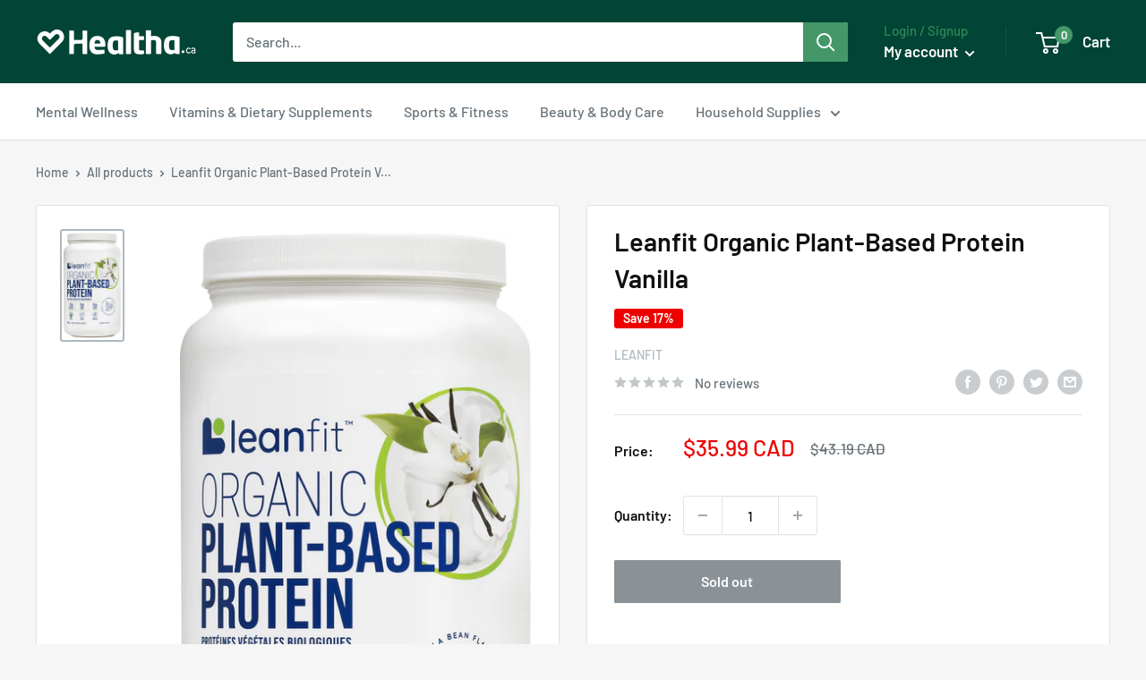

--- FILE ---
content_type: text/javascript
request_url: https://healtha.ca/cdn/shop/t/3/assets/custom.js?v=102476495355921946141633026723
body_size: -652
content:
//# sourceMappingURL=/cdn/shop/t/3/assets/custom.js.map?v=102476495355921946141633026723
